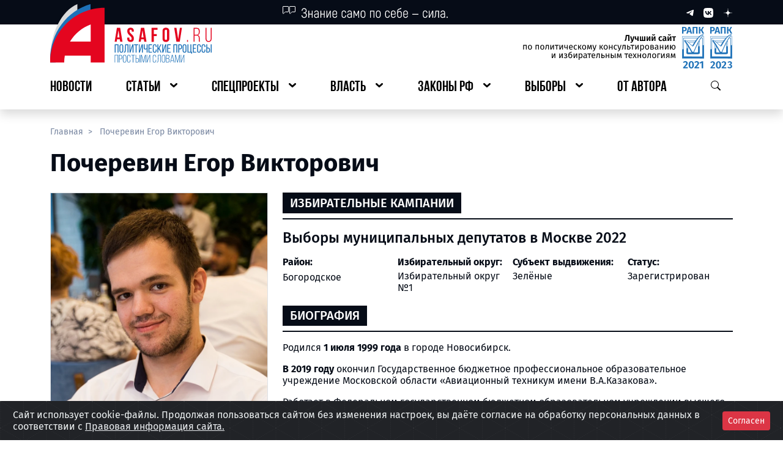

--- FILE ---
content_type: text/html; charset=UTF-8
request_url: https://asafov.ru/person/pocherevin-egor-viktorovich
body_size: 15389
content:
<!DOCTYPE html>
<html lang="ru">
<head>
    <meta charset="UTF-8">
    <meta name="viewport"
          content="width=device-width, user-scalable=no, initial-scale=1.0, maximum-scale=1.0, minimum-scale=1.0">
    <meta name="csrf-token" content="htob1lY8FsSe1XGatw0ktD0mYIn6TFEHS8APwoAO">
    <meta http-equiv="X-UA-Compatible" content="ie=edge">
    <link rel="icon" type="image/x-icon" href="https://asafov.ru/static/favicon.ico">

    
    <title>Почеревин Егор Викторович | ASAFOV.RU </title>
<meta name="title" content="Почеревин Егор Викторович">
<meta name="description" content="Почеревин Егор Викторович: биография, образование, участие в выборах, должности, фото, социальные сети, партия">
<meta name="keywords" content="почеревин егор викторович, кандидат почеревин егор викторович">
<meta name="robots" content="all">
<link rel="canonical" href="https://asafov.ru/person/pocherevin-egor-viktorovich">
<meta property="og:title" content="Почеревин Егор Викторович">
<meta property="og:type" content="website">
<meta property="og:url" content="https://asafov.ru/person/pocherevin-egor-viktorovich">
<meta property="og:locale" content="ru_RU">
<meta property="og:site_name" content="ASAFOV.RU">
<meta property="og:description" content="Почеревин Егор Викторович: биография, образование, участие в выборах, должности, фото, социальные сети, партия">
<meta property="og:image" content="https://asafov.ru/storage/people/6865/pocherevin-egor-viktorovich-6865.webp">
<meta property="og:image:width" content="1200">
<meta property="og:image:height" content="630">


    
    
    <link rel="preload" as="style" href="https://asafov.ru/build/assets/app-DeIzWEDy.css" /><link rel="stylesheet" href="https://asafov.ru/build/assets/app-DeIzWEDy.css" />
    <link rel="preload" as="style" href="https://asafov.ru/build/assets/element-rEiaz0zX.css" /><link rel="preload" as="style" href="https://asafov.ru/build/assets/app-i0NGUV37.css" /><link rel="modulepreload" href="https://asafov.ru/build/assets/app-DUvwSqcd.js" /><link rel="modulepreload" href="https://asafov.ru/build/assets/element-B_dq0Ohn.js" /><link rel="modulepreload" href="https://asafov.ru/build/assets/_plugin-vue_export-helper-DE-Zanwd.js" /><link rel="modulepreload" href="https://asafov.ru/build/assets/useClickOutside-CX7IJPsr.js" /><link rel="stylesheet" href="https://asafov.ru/build/assets/element-rEiaz0zX.css" /><link rel="stylesheet" href="https://asafov.ru/build/assets/app-i0NGUV37.css" /><script type="module" src="https://asafov.ru/build/assets/app-DUvwSqcd.js"></script>
    <link rel="stylesheet" type="text/css" href="https://asafov.ru/assets/css/cookies.css" />

</head>
<body>
<button id="btn-up"></button>
<div class="spinner-wrapper">
    <div class="spinner-border text-danger app-spinner" role="status">
        <span class="visually-hidden">Загрузка...</span>
    </div>
</div>
<div id="app">
    <header>
        <div id="pageHeader">
    <div class="shadow d-md-none">
        <div class="bg-dark">
            <div class="container-fluid">
                <div class="row g-4">
                    <div class="col-2 d-flex align-items-center">
                        <button type="button" class="p-3- btn_default js__btn_navigation">
                            <img src="https://asafov.ru/assets/header/images/btn-burger.svg" alt=""
                                 class="small-logo img-fluid">
                        </button>
                    </div>
                    <div class="col py-2 d-flex justify-content-center">
                        <a href="/">
                            <img src="https://asafov.ru/assets/header/images/logos/mobile-logo.svg" alt=""
                                 class="small-logo img-fluid">
                        </a>
                    </div>
                    <div class="col-2 d-flex align-items-center text-white d-flex justify-content-end">
                        <button type="button" class="p-3- btn_default js__btn_search">
                            <img src="https://asafov.ru/assets/header/images/btn-search-white.svg" alt=""
                                 class="small-logo img-fluid">
                        </button>
                    </div>
                </div>
                <div class="mobile-menu mobile-navbar">
                    <div class="mobile-navbar__header">
                        <span class="mobile-navbar__header__social">
                            <a href="https://t.me/aasafov" class="me-3 text-decoration-none" target="_blank"
                               rel="nofollow noopener noreferrer">
                                <img src="https://asafov.ru/assets/header/images/logos/telegram-sm.svg" alt="">
                            </a>
                            <a href="https://vk.com/alex.asafov" class="me-3 text-decoration-none" target="_blank"
                               rel="nofollow noopener noreferrer">
                                <img src="https://asafov.ru/assets/header/images/logos/vk-sm.svg" alt="">
                            </a>
                            <a href="https://dzen.ru/asafov" class="me-3 text-decoration-none" target="_blank"
                               rel="nofollow noopener noreferrer">
                                <img src="https://asafov.ru/assets/header/images/logos/dzen-sm.svg" alt="">
                            </a>
                        </span>
                        <button type="button" class="mobile-navbar__header__close-btn btn_default"
                                aria-label="Закрыть навигационное меню">
                            <img src="https://asafov.ru/assets/header/images/icons/x-mark.svg" alt="">
                        </button>
                    </div>
                    <ul class="mobile-navbar__body" id="mobile-navbar">

                                                    
                                <li class="navbar-body__link">
                                    <a href="https://asafov.ru/news" class="navbar-body__link__btn">
                                        <span>Новости</span>
                                    </a>
                                </li>

                                                                                
                                <li class="navbar-body__link has-nested">
                                    <a role="button" class="navbar-body__link__btn">
                                        <span>Статьи</span>
                                    </a>

                                    
                                        <ul class="navbar-body__link__nested">

                                                                                            
                                                    <li class="navbar-body__link">
                                                        <a href="https://asafov.ru/russia" class="navbar-body__link__btn">
                                                            <span>Политическая система РФ</span>
                                                        </a>
                                                    </li>

                                                                                                                                            
                                                    <li class="navbar-body__link">
                                                        <a href="https://asafov.ru/world" class="navbar-body__link__btn">
                                                            <span>Россия и мир</span>
                                                        </a>
                                                    </li>

                                                                                            
                                        </ul>

                                    
                                </li>

                                                                                
                                <li class="navbar-body__link has-nested">
                                    <a role="button" class="navbar-body__link__btn">
                                        <span>Спецпроекты</span>
                                    </a>

                                    
                                        <ul class="navbar-body__link__nested">

                                                                                            
                                                    <li class="navbar-body__link">
                                                        <a href="https://asafov.ru/territory" class="navbar-body__link__btn">
                                                            <span>Регионы России</span>
                                                        </a>
                                                    </li>

                                                                                                                                            
                                                    <li class="navbar-body__link">
                                                        <a href="https://slovo.asafov.ru/" class="navbar-body__link__btn">
                                                            <span>Простое слово</span>
                                                        </a>
                                                    </li>

                                                                                                                                            
                                                    <li class="navbar-body__link">
                                                        <a href="https://asafov.ru/target" class="navbar-body__link__btn">
                                                            <span>Национальные цели развития</span>
                                                        </a>
                                                    </li>

                                                                                                                                            
                                                    <li class="navbar-body__link">
                                                        <a href="https://asafov.ru/spec/baza" class="navbar-body__link__btn">
                                                            <span>Основы государственной политики по сохранению традиционных ценностей</span>
                                                        </a>
                                                    </li>

                                                                                                                                            
                                                    <li class="navbar-body__link">
                                                        <a href="https://asafov.ru/spec/strategy" class="navbar-body__link__btn">
                                                            <span>Стратегия национальной безопасности России</span>
                                                        </a>
                                                    </li>

                                                                                                                                            
                                                    <li class="navbar-body__link">
                                                        <a href="https://asafov.ru/spec/governors-kpi" class="navbar-body__link__btn">
                                                            <span>Показатели оценки эффективности работы глав регионов России</span>
                                                        </a>
                                                    </li>

                                                                                                                                            
                                                    <li class="navbar-body__link">
                                                        <a href="https://asafov.ru/spec/civilization-russia" class="navbar-body__link__btn">
                                                            <span>Цивилизация «Россия»</span>
                                                        </a>
                                                    </li>

                                                                                                                                            
                                                    <li class="navbar-body__link">
                                                        <a href="https://asafov.ru/spec/south-ossetia" class="navbar-body__link__btn">
                                                            <span>Южная Осетия</span>
                                                        </a>
                                                    </li>

                                                                                                                                            
                                                    <li class="navbar-body__link">
                                                        <a href="https://asafov.ru/spec/soyuznoe-gosudarstvo" class="navbar-body__link__btn">
                                                            <span>Союзное государство</span>
                                                        </a>
                                                    </li>

                                                                                                                                            
                                                    <li class="navbar-body__link">
                                                        <a href="https://asafov.ru/spec/constitution" class="navbar-body__link__btn">
                                                            <span>Конституция</span>
                                                        </a>
                                                    </li>

                                                                                                                                            
                                                    <li class="navbar-body__link">
                                                        <a href="https://masterskaya.asafov.ru/" class="navbar-body__link__btn">
                                                            <span>Мастерская знаний</span>
                                                        </a>
                                                    </li>

                                                                                                                                            
                                                    <li class="navbar-body__link">
                                                        <a href="https://prodeg.asafov.ru" class="navbar-body__link__btn">
                                                            <span>ПроДЭГ</span>
                                                        </a>
                                                    </li>

                                                                                            
                                        </ul>

                                    
                                </li>

                                                                                
                                <li class="navbar-body__link has-nested">
                                    <a role="button" class="navbar-body__link__btn">
                                        <span>Власть</span>
                                    </a>

                                    
                                        <ul class="navbar-body__link__nested">

                                                                                            
                                                    <li class="navbar-body__link">
                                                        <a href="https://asafov.ru/gosduma/moskva" class="navbar-body__link__btn">
                                                            <span>Государственная Дума. Москва</span>
                                                        </a>
                                                    </li>

                                                                                                                                            
                                                    <li class="navbar-body__link">
                                                        <a href="https://asafov.ru/gosduma" class="navbar-body__link__btn">
                                                            <span>Государственная Дума</span>
                                                        </a>
                                                    </li>

                                                                                                                                            
                                                    <li class="navbar-body__link">
                                                        <a href="https://asafov.ru/parliament/moskva" class="navbar-body__link__btn">
                                                            <span>Московская городская Дума</span>
                                                        </a>
                                                    </li>

                                                                                                                                            
                                                    <li class="navbar-body__link">
                                                        <a href="https://asafov.ru/parliament/municipalnye/moskva" class="navbar-body__link__btn">
                                                            <span>Муниципальные депутаты Москвы</span>
                                                        </a>
                                                    </li>

                                                                                                                                            
                                                    <li class="navbar-body__link">
                                                        <a href="https://asafov.ru/government" class="navbar-body__link__btn">
                                                            <span>Правительство России</span>
                                                        </a>
                                                    </li>

                                                                                                                                            
                                                    <li class="navbar-body__link">
                                                        <a href="https://asafov.ru/governors" class="navbar-body__link__btn">
                                                            <span>Главы субъектов России</span>
                                                        </a>
                                                    </li>

                                                                                                                                            
                                                    <li class="navbar-body__link">
                                                        <a href="https://asafov.ru/parties" class="navbar-body__link__btn">
                                                            <span>Партии</span>
                                                        </a>
                                                    </li>

                                                                                            
                                        </ul>

                                    
                                </li>

                                                                                
                                <li class="navbar-body__link has-nested">
                                    <a role="button" class="navbar-body__link__btn">
                                        <span>Законы РФ</span>
                                    </a>

                                    
                                        <ul class="navbar-body__link__nested">

                                                                                            
                                                    <li class="navbar-body__link">
                                                        <a href="https://asafov.ru/laws-russia/nacionalnaya-politika-rossii" class="navbar-body__link__btn">
                                                            <span>Национальная политика России</span>
                                                        </a>
                                                    </li>

                                                                                                                                            
                                                    <li class="navbar-body__link">
                                                        <a href="https://asafov.ru/laws-russia/pravovye-osnovy-deyatelnosti-pravitelstva-rossii" class="navbar-body__link__btn">
                                                            <span>Правовые основы деятельности Правительства России</span>
                                                        </a>
                                                    </li>

                                                                                                                                            
                                                    <li class="navbar-body__link">
                                                        <a href="https://asafov.ru/laws-russia/migraciya-v-rossii-i-mire-tendencii-i-pravovoe-regulirovanie" class="navbar-body__link__btn">
                                                            <span>Миграция в России и мире: тенденции и правовое регулирование</span>
                                                        </a>
                                                    </li>

                                                                                                                                            
                                                    <li class="navbar-body__link">
                                                        <a href="https://asafov.ru/laws-russia/pravovye-osnovy-deyatelnosti-soveta-federacii-rossii" class="navbar-body__link__btn">
                                                            <span>Правовые основы деятельности Совета Федерации России</span>
                                                        </a>
                                                    </li>

                                                                                                                                            
                                                    <li class="navbar-body__link">
                                                        <a href="https://asafov.ru/laws-russia/pravovye-osnovy-deyatelnosti-gosudarstvennoj-dumy-rossii" class="navbar-body__link__btn">
                                                            <span>Правовые основы деятельности Государственной Думы России</span>
                                                        </a>
                                                    </li>

                                                                                                                                            
                                                    <li class="navbar-body__link">
                                                        <a href="https://asafov.ru/laws-russia/izbiratelnoe-zakonodatelstvo-rossii" class="navbar-body__link__btn">
                                                            <span>Избирательное законодательство России</span>
                                                        </a>
                                                    </li>

                                                                                                                                            
                                                    <li class="navbar-body__link">
                                                        <a href="https://asafov.ru/laws-russia/pravovye-osnovy-partijnoj-sistemy-rossii" class="navbar-body__link__btn">
                                                            <span>Правовые основы партийной системы России</span>
                                                        </a>
                                                    </li>

                                                                                                                                            
                                                    <li class="navbar-body__link">
                                                        <a href="https://asafov.ru/laws-russia/organizaciya-mestnogo-samoupravleniya" class="navbar-body__link__btn">
                                                            <span>Организация местного самоуправления</span>
                                                        </a>
                                                    </li>

                                                                                                                                            
                                                    <li class="navbar-body__link">
                                                        <a href="https://asafov.ru/laws-russia/perenarezka-izbiratelnyh-okrugov-2025" class="navbar-body__link__btn">
                                                            <span>Перенарезка избирательных округов 2025</span>
                                                        </a>
                                                    </li>

                                                                                            
                                        </ul>

                                    
                                </li>

                                                                                
                                <li class="navbar-body__link has-nested">
                                    <a role="button" class="navbar-body__link__btn">
                                        <span>Выборы</span>
                                    </a>

                                    
                                        <ul class="navbar-body__link__nested">

                                                                                            
                                                    <li class="navbar-body__link has-nested">
                                                        <a role="button" class="navbar-body__link__btn">
                                                            <span>ЕДГ-2025</span>
                                                        </a>

                                                        
                                                            <ul class="navbar-body__link__nested">

                                                                                                                                    
                                                                        <li class="navbar-body__link">
                                                                            <a href="https://asafov.ru/campaign/2025/gubernatory"
                                                                               class="navbar-body__link__btn">
                                                                                <span>Губернаторские выборы</span>
                                                                            </a>
                                                                        </li>

                                                                                                                                    
                                                            </ul>

                                                        
                                                    </li>

                                                                                                                                            
                                                    <li class="navbar-body__link has-nested">
                                                        <a role="button" class="navbar-body__link__btn">
                                                            <span>ЕДГ-2024</span>
                                                        </a>

                                                        
                                                            <ul class="navbar-body__link__nested">

                                                                                                                                    
                                                                        <li class="navbar-body__link">
                                                                            <a href="https://asafov.ru/campaign/2024/moskva/parlament"
                                                                               class="navbar-body__link__btn">
                                                                                <span>Выборы в МГД</span>
                                                                            </a>
                                                                        </li>

                                                                                                                                                                                                        
                                                                        <li class="navbar-body__link">
                                                                            <a href="https://asafov.ru/campaign/2024/municipal/moskva"
                                                                               class="navbar-body__link__btn">
                                                                                <span>Муниципальные выборы в Москве</span>
                                                                            </a>
                                                                        </li>

                                                                                                                                                                                                        
                                                                        <li class="navbar-body__link">
                                                                            <a href="https://asafov.ru/campaign/2024/gubernatory"
                                                                               class="navbar-body__link__btn">
                                                                                <span>Губернаторские выборы</span>
                                                                            </a>
                                                                        </li>

                                                                                                                                    
                                                            </ul>

                                                        
                                                    </li>

                                                                                                                                            
                                                    <li class="navbar-body__link">
                                                        <a href="https://asafov.ru/president2024" class="navbar-body__link__btn">
                                                            <span>Выборы Президента Российской Федерации 2024</span>
                                                        </a>
                                                    </li>

                                                                                                                                            
                                                    <li class="navbar-body__link has-nested">
                                                        <a role="button" class="navbar-body__link__btn">
                                                            <span>ЕДГ-2023</span>
                                                        </a>

                                                        
                                                            <ul class="navbar-body__link__nested">

                                                                                                                                    
                                                                        <li class="navbar-body__link">
                                                                            <a href="https://asafov.ru/campaign/2023/gubernatory/moskva"
                                                                               class="navbar-body__link__btn">
                                                                                <span>Выборы Мэра Москвы</span>
                                                                            </a>
                                                                        </li>

                                                                                                                                                                                                        
                                                                        <li class="navbar-body__link">
                                                                            <a href="https://asafov.ru/campaign/2023/gubernatory"
                                                                               class="navbar-body__link__btn">
                                                                                <span>Губернаторские выборы</span>
                                                                            </a>
                                                                        </li>

                                                                                                                                                                                                        
                                                                        <li class="navbar-body__link">
                                                                            <a href="https://asafov.ru/campaign/2023/moskva/municipalnye"
                                                                               class="navbar-body__link__btn">
                                                                                <span>Муниципальные выборы в Москве</span>
                                                                            </a>
                                                                        </li>

                                                                                                                                    
                                                            </ul>

                                                        
                                                    </li>

                                                                                                                                            
                                                    <li class="navbar-body__link has-nested">
                                                        <a role="button" class="navbar-body__link__btn">
                                                            <span>ЕДГ-2022</span>
                                                        </a>

                                                        
                                                            <ul class="navbar-body__link__nested">

                                                                                                                                    
                                                                        <li class="navbar-body__link">
                                                                            <a href="https://asafov.ru/campaign/2022/gubernatory"
                                                                               class="navbar-body__link__btn">
                                                                                <span>Губернаторские выборы</span>
                                                                            </a>
                                                                        </li>

                                                                                                                                                                                                        
                                                                        <li class="navbar-body__link">
                                                                            <a href="https://asafov.ru/campaign/2022/moskva/municipalnye"
                                                                               class="navbar-body__link__btn">
                                                                                <span>Муниципальные выборы в Москве</span>
                                                                            </a>
                                                                        </li>

                                                                                                                                    
                                                            </ul>

                                                        
                                                    </li>

                                                                                                                                            
                                                    <li class="navbar-body__link has-nested">
                                                        <a role="button" class="navbar-body__link__btn">
                                                            <span>ЕДГ-2021</span>
                                                        </a>

                                                        
                                                            <ul class="navbar-body__link__nested">

                                                                                                                                    
                                                                        <li class="navbar-body__link">
                                                                            <a href="https://asafov.ru/campaign/2021/gosduma/moskva"
                                                                               class="navbar-body__link__btn">
                                                                                <span>Выборы в депутаты Госдумы в Москве</span>
                                                                            </a>
                                                                        </li>

                                                                                                                                                                                                        
                                                                        <li class="navbar-body__link">
                                                                            <a href="https://asafov.ru/campaign/2021/gubernatory"
                                                                               class="navbar-body__link__btn">
                                                                                <span>Губернаторские выборы</span>
                                                                            </a>
                                                                        </li>

                                                                                                                                                                                                        
                                                                        <li class="navbar-body__link">
                                                                            <a href="https://asafov.ru/campaign/2021/moskva/municipalnye"
                                                                               class="navbar-body__link__btn">
                                                                                <span>Муниципальные выборы в Москве</span>
                                                                            </a>
                                                                        </li>

                                                                                                                                                                                                        
                                                                        <li class="navbar-body__link">
                                                                            <a href="https://asafov.ru/campaign/2021/moskva/parlament"
                                                                               class="navbar-body__link__btn">
                                                                                <span>Довыборы в МГД</span>
                                                                            </a>
                                                                        </li>

                                                                                                                                    
                                                            </ul>

                                                        
                                                    </li>

                                                                                                                                            
                                                    <li class="navbar-body__link has-nested">
                                                        <a role="button" class="navbar-body__link__btn">
                                                            <span>ЕДГ-2020</span>
                                                        </a>

                                                        
                                                            <ul class="navbar-body__link__nested">

                                                                                                                                    
                                                                        <li class="navbar-body__link">
                                                                            <a href="https://asafov.ru/campaign/2020/gubernatory"
                                                                               class="navbar-body__link__btn">
                                                                                <span>Губернаторские выборы</span>
                                                                            </a>
                                                                        </li>

                                                                                                                                                                                                        
                                                                        <li class="navbar-body__link">
                                                                            <a href="https://asafov.ru/campaign/2020/moskva/municipalnye"
                                                                               class="navbar-body__link__btn">
                                                                                <span>Муниципальные выборы в Москве</span>
                                                                            </a>
                                                                        </li>

                                                                                                                                    
                                                            </ul>

                                                        
                                                    </li>

                                                                                            
                                        </ul>

                                    
                                </li>

                                                                                
                                <li class="navbar-body__link">
                                    <a href="https://asafov.ru/avtor" class="navbar-body__link__btn">
                                        <span>От автора</span>
                                    </a>
                                </li>

                                                    
                    </ul>
                </div>
                <div class="mobile-menu mobile-search">
                    <div class="d-flex justify-content-end">
                        <button type="button"
                                class="mobile-search__header__close-btn"
                                aria-label="Закрыть меню поиска">
                            <img src="https://asafov.ru/assets/header/images/icons/x-mark.svg" alt="">
                        </button>
                    </div>
                    <div class="mobile-search__body">
                       <component-search-mobile></component-search-mobile>
                    </div>
                </div>
            </div>
        </div>
        <div class="backdrop-layer"></div>
    </div>
    <div class="pb-1 pb-lg-3- shadow d-none d-md-block">
        <div class="bg-dark">
            <div class="container">
                <div class="row">
                    <div class="col-4 offset-4">
                        <img src="https://asafov.ru/assets/header/images/icons/quote.svg" alt="">
                    </div>
                    <div class="col-4 d-flex justify-content-end align-items-center">
                        <a href="https://t.me/aasafov"
                           class="ms-3 text-decoration-none"
                           target="_blank"
                           rel="nofollow noopener noreferrer">
                            <img src="https://asafov.ru/assets/header/images/logos/telegram-xs.svg" alt="">
                        </a>
                        <a href="https://vk.com/alex.asafov" class="ms-3 text-decoration-none" target="_blank"
                           rel="nofollow noopener noreferrer">
                            <img src="https://asafov.ru/assets/header/images/logos/vk-xs.svg" alt="">
                        </a>
                        <a href="https://dzen.ru/asafov" class="ms-3 text-decoration-none" target="_blank"
                           rel="nofollow noopener noreferrer">
                            <img src="https://asafov.ru/assets/header/images/logos/dzen-xs.svg" alt="">
                        </a>
                    </div>
                </div>
            </div>
        </div>
        <div class="container">
            <div class="logo-row mb-3 d-flex justify-content-between mt-1">
                <a href="/" class="logo-row__asafov d-flex justify-content-start">
                    <img src="https://asafov.ru/assets/header/images/logos/logo-asafov.svg"
                         alt="" class="img-fluid">
                </a>
                <span class="logo-row__certificate d-flex justify-content-end">
                <img src="https://asafov.ru/assets/header/images/logos/certificate.svg"
                     alt="" class="img-fluid">
            </span>
            </div>
            <div class="row">
                <div class="col-12">
                    <ul itemscope id="navbar-desktop"
                        itemtype="https://schema.org/SiteNavigationElement"
                        class="p-0 d-flex justify-content-between header-navbar">

                                                    
                                <li class="header-navbar__element link-lvl_first">
                                    <a itemprop="url" href="https://asafov.ru/news" class="btn-major">
                                        <span itemprop="name">Новости</span>
                                    </a>
                                </li>

                                                                                
                                <li class="header-navbar__element link-lvl_first has-nested">
                                    <a role="button" class="btn-major">
                                        <span>Статьи</span>
                                    </a>

                                    
                                        <ul class="inner-links">

                                                                                            
                                                    <li class="header-navbar__element link-lvl_second">
                                                        <a itemprop="url" href="https://asafov.ru/russia"
                                                           class="btn-minor">
                                                            <span itemprop="name">Политическая система РФ</span>
                                                        </a>
                                                    </li>

                                                                                                                                            
                                                    <li class="header-navbar__element link-lvl_second">
                                                        <a itemprop="url" href="https://asafov.ru/world"
                                                           class="btn-minor">
                                                            <span itemprop="name">Россия и мир</span>
                                                        </a>
                                                    </li>

                                                                                            
                                        </ul>

                                    
                                </li>

                                                                                
                                <li class="header-navbar__element link-lvl_first has-nested">
                                    <a role="button" class="btn-major">
                                        <span>Спецпроекты</span>
                                    </a>

                                    
                                        <ul class="inner-links">

                                                                                            
                                                    <li class="header-navbar__element link-lvl_second">
                                                        <a itemprop="url" href="https://asafov.ru/territory"
                                                           class="btn-minor">
                                                            <span itemprop="name">Регионы России</span>
                                                        </a>
                                                    </li>

                                                                                                                                            
                                                    <li class="header-navbar__element link-lvl_second">
                                                        <a itemprop="url" href="https://slovo.asafov.ru/"
                                                           class="btn-minor">
                                                            <span itemprop="name">Простое слово</span>
                                                        </a>
                                                    </li>

                                                                                                                                            
                                                    <li class="header-navbar__element link-lvl_second">
                                                        <a itemprop="url" href="https://asafov.ru/target"
                                                           class="btn-minor">
                                                            <span itemprop="name">Национальные цели развития</span>
                                                        </a>
                                                    </li>

                                                                                                                                            
                                                    <li class="header-navbar__element link-lvl_second">
                                                        <a itemprop="url" href="https://asafov.ru/spec/baza"
                                                           class="btn-minor">
                                                            <span itemprop="name">Основы государственной политики по сохранению традиционных ценностей</span>
                                                        </a>
                                                    </li>

                                                                                                                                            
                                                    <li class="header-navbar__element link-lvl_second">
                                                        <a itemprop="url" href="https://asafov.ru/spec/strategy"
                                                           class="btn-minor">
                                                            <span itemprop="name">Стратегия национальной безопасности России</span>
                                                        </a>
                                                    </li>

                                                                                                                                            
                                                    <li class="header-navbar__element link-lvl_second">
                                                        <a itemprop="url" href="https://asafov.ru/spec/governors-kpi"
                                                           class="btn-minor">
                                                            <span itemprop="name">Показатели оценки эффективности работы глав регионов России</span>
                                                        </a>
                                                    </li>

                                                                                                                                            
                                                    <li class="header-navbar__element link-lvl_second">
                                                        <a itemprop="url" href="https://asafov.ru/spec/civilization-russia"
                                                           class="btn-minor">
                                                            <span itemprop="name">Цивилизация «Россия»</span>
                                                        </a>
                                                    </li>

                                                                                                                                            
                                                    <li class="header-navbar__element link-lvl_second">
                                                        <a itemprop="url" href="https://asafov.ru/spec/south-ossetia"
                                                           class="btn-minor">
                                                            <span itemprop="name">Южная Осетия</span>
                                                        </a>
                                                    </li>

                                                                                                                                            
                                                    <li class="header-navbar__element link-lvl_second">
                                                        <a itemprop="url" href="https://asafov.ru/spec/soyuznoe-gosudarstvo"
                                                           class="btn-minor">
                                                            <span itemprop="name">Союзное государство</span>
                                                        </a>
                                                    </li>

                                                                                                                                            
                                                    <li class="header-navbar__element link-lvl_second">
                                                        <a itemprop="url" href="https://asafov.ru/spec/constitution"
                                                           class="btn-minor">
                                                            <span itemprop="name">Конституция</span>
                                                        </a>
                                                    </li>

                                                                                                                                            
                                                    <li class="header-navbar__element link-lvl_second">
                                                        <a itemprop="url" href="https://masterskaya.asafov.ru/"
                                                           class="btn-minor">
                                                            <span itemprop="name">Мастерская знаний</span>
                                                        </a>
                                                    </li>

                                                                                                                                            
                                                    <li class="header-navbar__element link-lvl_second">
                                                        <a itemprop="url" href="https://prodeg.asafov.ru"
                                                           class="btn-minor">
                                                            <span itemprop="name">ПроДЭГ</span>
                                                        </a>
                                                    </li>

                                                                                            
                                        </ul>

                                    
                                </li>

                                                                                
                                <li class="header-navbar__element link-lvl_first has-nested">
                                    <a role="button" class="btn-major">
                                        <span>Власть</span>
                                    </a>

                                    
                                        <ul class="inner-links">

                                                                                            
                                                    <li class="header-navbar__element link-lvl_second">
                                                        <a itemprop="url" href="https://asafov.ru/gosduma/moskva"
                                                           class="btn-minor">
                                                            <span itemprop="name">Государственная Дума. Москва</span>
                                                        </a>
                                                    </li>

                                                                                                                                            
                                                    <li class="header-navbar__element link-lvl_second">
                                                        <a itemprop="url" href="https://asafov.ru/gosduma"
                                                           class="btn-minor">
                                                            <span itemprop="name">Государственная Дума</span>
                                                        </a>
                                                    </li>

                                                                                                                                            
                                                    <li class="header-navbar__element link-lvl_second">
                                                        <a itemprop="url" href="https://asafov.ru/parliament/moskva"
                                                           class="btn-minor">
                                                            <span itemprop="name">Московская городская Дума</span>
                                                        </a>
                                                    </li>

                                                                                                                                            
                                                    <li class="header-navbar__element link-lvl_second">
                                                        <a itemprop="url" href="https://asafov.ru/parliament/municipalnye/moskva"
                                                           class="btn-minor">
                                                            <span itemprop="name">Муниципальные депутаты Москвы</span>
                                                        </a>
                                                    </li>

                                                                                                                                            
                                                    <li class="header-navbar__element link-lvl_second">
                                                        <a itemprop="url" href="https://asafov.ru/government"
                                                           class="btn-minor">
                                                            <span itemprop="name">Правительство России</span>
                                                        </a>
                                                    </li>

                                                                                                                                            
                                                    <li class="header-navbar__element link-lvl_second">
                                                        <a itemprop="url" href="https://asafov.ru/governors"
                                                           class="btn-minor">
                                                            <span itemprop="name">Главы субъектов России</span>
                                                        </a>
                                                    </li>

                                                                                                                                            
                                                    <li class="header-navbar__element link-lvl_second">
                                                        <a itemprop="url" href="https://asafov.ru/parties"
                                                           class="btn-minor">
                                                            <span itemprop="name">Партии</span>
                                                        </a>
                                                    </li>

                                                                                            
                                        </ul>

                                    
                                </li>

                                                                                
                                <li class="header-navbar__element link-lvl_first has-nested">
                                    <a role="button" class="btn-major">
                                        <span>Законы РФ</span>
                                    </a>

                                    
                                        <ul class="inner-links">

                                                                                            
                                                    <li class="header-navbar__element link-lvl_second">
                                                        <a itemprop="url" href="https://asafov.ru/laws-russia/nacionalnaya-politika-rossii"
                                                           class="btn-minor">
                                                            <span itemprop="name">Национальная политика России</span>
                                                        </a>
                                                    </li>

                                                                                                                                            
                                                    <li class="header-navbar__element link-lvl_second">
                                                        <a itemprop="url" href="https://asafov.ru/laws-russia/pravovye-osnovy-deyatelnosti-pravitelstva-rossii"
                                                           class="btn-minor">
                                                            <span itemprop="name">Правовые основы деятельности Правительства России</span>
                                                        </a>
                                                    </li>

                                                                                                                                            
                                                    <li class="header-navbar__element link-lvl_second">
                                                        <a itemprop="url" href="https://asafov.ru/laws-russia/migraciya-v-rossii-i-mire-tendencii-i-pravovoe-regulirovanie"
                                                           class="btn-minor">
                                                            <span itemprop="name">Миграция в России и мире: тенденции и правовое регулирование</span>
                                                        </a>
                                                    </li>

                                                                                                                                            
                                                    <li class="header-navbar__element link-lvl_second">
                                                        <a itemprop="url" href="https://asafov.ru/laws-russia/pravovye-osnovy-deyatelnosti-soveta-federacii-rossii"
                                                           class="btn-minor">
                                                            <span itemprop="name">Правовые основы деятельности Совета Федерации России</span>
                                                        </a>
                                                    </li>

                                                                                                                                            
                                                    <li class="header-navbar__element link-lvl_second">
                                                        <a itemprop="url" href="https://asafov.ru/laws-russia/pravovye-osnovy-deyatelnosti-gosudarstvennoj-dumy-rossii"
                                                           class="btn-minor">
                                                            <span itemprop="name">Правовые основы деятельности Государственной Думы России</span>
                                                        </a>
                                                    </li>

                                                                                                                                            
                                                    <li class="header-navbar__element link-lvl_second">
                                                        <a itemprop="url" href="https://asafov.ru/laws-russia/izbiratelnoe-zakonodatelstvo-rossii"
                                                           class="btn-minor">
                                                            <span itemprop="name">Избирательное законодательство России</span>
                                                        </a>
                                                    </li>

                                                                                                                                            
                                                    <li class="header-navbar__element link-lvl_second">
                                                        <a itemprop="url" href="https://asafov.ru/laws-russia/pravovye-osnovy-partijnoj-sistemy-rossii"
                                                           class="btn-minor">
                                                            <span itemprop="name">Правовые основы партийной системы России</span>
                                                        </a>
                                                    </li>

                                                                                                                                            
                                                    <li class="header-navbar__element link-lvl_second">
                                                        <a itemprop="url" href="https://asafov.ru/laws-russia/organizaciya-mestnogo-samoupravleniya"
                                                           class="btn-minor">
                                                            <span itemprop="name">Организация местного самоуправления</span>
                                                        </a>
                                                    </li>

                                                                                                                                            
                                                    <li class="header-navbar__element link-lvl_second">
                                                        <a itemprop="url" href="https://asafov.ru/laws-russia/perenarezka-izbiratelnyh-okrugov-2025"
                                                           class="btn-minor">
                                                            <span itemprop="name">Перенарезка избирательных округов 2025</span>
                                                        </a>
                                                    </li>

                                                                                            
                                        </ul>

                                    
                                </li>

                                                                                
                                <li class="header-navbar__element link-lvl_first has-nested">
                                    <a role="button" class="btn-major">
                                        <span>Выборы</span>
                                    </a>

                                    
                                        <ul class="inner-links">

                                                                                            
                                                    <li class="header-navbar__element link-lvl_second   has-nested ">
                                                        <a role="button" class="btn-minor">
                                                            <span>ЕДГ-2025</span>
                                                        </a>

                                                        
                                                            <ul class="inner-links">

                                                                                                                                    
                                                                        <li class="header-navbar__element">
                                                                            <a itemprop="url" href="https://asafov.ru/campaign/2025/gubernatory" class="btn-minor">
                                                                                <span itemprop="name">Губернаторские выборы</span>
                                                                            </a>
                                                                        </li>

                                                                                                                                    
                                                            </ul>

                                                        
                                                    </li>

                                                                                                                                            
                                                    <li class="header-navbar__element link-lvl_second   has-nested ">
                                                        <a role="button" class="btn-minor">
                                                            <span>ЕДГ-2024</span>
                                                        </a>

                                                        
                                                            <ul class="inner-links">

                                                                                                                                    
                                                                        <li class="header-navbar__element">
                                                                            <a itemprop="url" href="https://asafov.ru/campaign/2024/moskva/parlament" class="btn-minor">
                                                                                <span itemprop="name">Выборы в МГД</span>
                                                                            </a>
                                                                        </li>

                                                                                                                                                                                                        
                                                                        <li class="header-navbar__element">
                                                                            <a itemprop="url" href="https://asafov.ru/campaign/2024/municipal/moskva" class="btn-minor">
                                                                                <span itemprop="name">Муниципальные выборы в Москве</span>
                                                                            </a>
                                                                        </li>

                                                                                                                                                                                                        
                                                                        <li class="header-navbar__element">
                                                                            <a itemprop="url" href="https://asafov.ru/campaign/2024/gubernatory" class="btn-minor">
                                                                                <span itemprop="name">Губернаторские выборы</span>
                                                                            </a>
                                                                        </li>

                                                                                                                                    
                                                            </ul>

                                                        
                                                    </li>

                                                                                                                                            
                                                    <li class="header-navbar__element link-lvl_second">
                                                        <a itemprop="url" href="https://asafov.ru/president2024"
                                                           class="btn-minor">
                                                            <span itemprop="name">Выборы Президента Российской Федерации 2024</span>
                                                        </a>
                                                    </li>

                                                                                                                                            
                                                    <li class="header-navbar__element link-lvl_second   has-nested ">
                                                        <a role="button" class="btn-minor">
                                                            <span>ЕДГ-2023</span>
                                                        </a>

                                                        
                                                            <ul class="inner-links">

                                                                                                                                    
                                                                        <li class="header-navbar__element">
                                                                            <a itemprop="url" href="https://asafov.ru/campaign/2023/gubernatory/moskva" class="btn-minor">
                                                                                <span itemprop="name">Выборы Мэра Москвы</span>
                                                                            </a>
                                                                        </li>

                                                                                                                                                                                                        
                                                                        <li class="header-navbar__element">
                                                                            <a itemprop="url" href="https://asafov.ru/campaign/2023/gubernatory" class="btn-minor">
                                                                                <span itemprop="name">Губернаторские выборы</span>
                                                                            </a>
                                                                        </li>

                                                                                                                                                                                                        
                                                                        <li class="header-navbar__element">
                                                                            <a itemprop="url" href="https://asafov.ru/campaign/2023/moskva/municipalnye" class="btn-minor">
                                                                                <span itemprop="name">Муниципальные выборы в Москве</span>
                                                                            </a>
                                                                        </li>

                                                                                                                                    
                                                            </ul>

                                                        
                                                    </li>

                                                                                                                                            
                                                    <li class="header-navbar__element link-lvl_second   has-nested ">
                                                        <a role="button" class="btn-minor">
                                                            <span>ЕДГ-2022</span>
                                                        </a>

                                                        
                                                            <ul class="inner-links">

                                                                                                                                    
                                                                        <li class="header-navbar__element">
                                                                            <a itemprop="url" href="https://asafov.ru/campaign/2022/gubernatory" class="btn-minor">
                                                                                <span itemprop="name">Губернаторские выборы</span>
                                                                            </a>
                                                                        </li>

                                                                                                                                                                                                        
                                                                        <li class="header-navbar__element">
                                                                            <a itemprop="url" href="https://asafov.ru/campaign/2022/moskva/municipalnye" class="btn-minor">
                                                                                <span itemprop="name">Муниципальные выборы в Москве</span>
                                                                            </a>
                                                                        </li>

                                                                                                                                    
                                                            </ul>

                                                        
                                                    </li>

                                                                                                                                            
                                                    <li class="header-navbar__element link-lvl_second   has-nested ">
                                                        <a role="button" class="btn-minor">
                                                            <span>ЕДГ-2021</span>
                                                        </a>

                                                        
                                                            <ul class="inner-links">

                                                                                                                                    
                                                                        <li class="header-navbar__element">
                                                                            <a itemprop="url" href="https://asafov.ru/campaign/2021/gosduma/moskva" class="btn-minor">
                                                                                <span itemprop="name">Выборы в депутаты Госдумы в Москве</span>
                                                                            </a>
                                                                        </li>

                                                                                                                                                                                                        
                                                                        <li class="header-navbar__element">
                                                                            <a itemprop="url" href="https://asafov.ru/campaign/2021/gubernatory" class="btn-minor">
                                                                                <span itemprop="name">Губернаторские выборы</span>
                                                                            </a>
                                                                        </li>

                                                                                                                                                                                                        
                                                                        <li class="header-navbar__element">
                                                                            <a itemprop="url" href="https://asafov.ru/campaign/2021/moskva/municipalnye" class="btn-minor">
                                                                                <span itemprop="name">Муниципальные выборы в Москве</span>
                                                                            </a>
                                                                        </li>

                                                                                                                                                                                                        
                                                                        <li class="header-navbar__element">
                                                                            <a itemprop="url" href="https://asafov.ru/campaign/2021/moskva/parlament" class="btn-minor">
                                                                                <span itemprop="name">Довыборы в МГД</span>
                                                                            </a>
                                                                        </li>

                                                                                                                                    
                                                            </ul>

                                                        
                                                    </li>

                                                                                                                                            
                                                    <li class="header-navbar__element link-lvl_second   has-nested ">
                                                        <a role="button" class="btn-minor">
                                                            <span>ЕДГ-2020</span>
                                                        </a>

                                                        
                                                            <ul class="inner-links">

                                                                                                                                    
                                                                        <li class="header-navbar__element">
                                                                            <a itemprop="url" href="https://asafov.ru/campaign/2020/gubernatory" class="btn-minor">
                                                                                <span itemprop="name">Губернаторские выборы</span>
                                                                            </a>
                                                                        </li>

                                                                                                                                                                                                        
                                                                        <li class="header-navbar__element">
                                                                            <a itemprop="url" href="https://asafov.ru/campaign/2020/moskva/municipalnye" class="btn-minor">
                                                                                <span itemprop="name">Муниципальные выборы в Москве</span>
                                                                            </a>
                                                                        </li>

                                                                                                                                    
                                                            </ul>

                                                        
                                                    </li>

                                                                                            
                                        </ul>

                                    
                                </li>

                                                                                
                                <li class="header-navbar__element link-lvl_first">
                                    <a itemprop="url" href="https://asafov.ru/avtor" class="btn-major">
                                        <span itemprop="name">От автора</span>
                                    </a>
                                </li>

                                                    
                        <li class="header-navbar__element search-container">
                            <button id="js-searchButton" class="btn-major px-3 call-search-btn">
                                <img src="https://asafov.ru/assets/header/images/btn-search-black.svg"
                                     alt="">
                            </button>
                            <div id="js-hiddenInput" class="search-box">
                                <component-search-desktop></component-search-desktop>
                            </div>
                        </li>
                    </ul>
                </div>
            </div>
        </div>
    </div>
</div>

    </header>
    <main>
        
    <div class="container mt-4" itemscope itemtype="https://schema.org/Article">

        <div class="mb-3">

    <nav>
    <ul class="list-inline" itemscope itemtype="https://schema.org/BreadcrumbList">

        
            <li class="list-inline-item" itemprop="itemListElement" itemscope itemtype="https://schema.org/ListItem">

                <a itemprop="item"  href="https://asafov.ru"                    class="text-decoration-none text-secondary small">
                    <span itemprop="name">
                        Главная
                    </span>
                </a>

                
                    <span class="mx-1 text-secondary small">&gt;</span>

                
                <meta itemprop="position" content="1"/>

            </li>

        
            <li class="list-inline-item" itemprop="itemListElement" itemscope itemtype="https://schema.org/ListItem">

                <a itemprop="item"                    class="text-decoration-none text-secondary small">
                    <span itemprop="name">
                        Почеревин Егор Викторович
                    </span>
                </a>

                
                <meta itemprop="position" content="2"/>

            </li>

        
    </ul>
</nav>

    <h1 itemprop="headline" class="fw-bold">
        Почеревин Егор Викторович
    </h1>

    
</div>

        <div class="row mt-4">

            <section class="col-12 col-md-4 person-sidebar">

                
                    <picture>
                        <source srcset="https://asafov.ru/storage/people/6865/thumb/pocherevin-egor-viktorovich-6865.webp 1x, https://asafov.ru/storage/people/6865/pocherevin-egor-viktorovich-6865.webp 2x"
                                media="(max-width: 480px)"/>
                        <source srcset="https://asafov.ru/storage/people/6865/pocherevin-egor-viktorovich-6865.webp" media="(min-width: 481px)"/>
                        <img src="https://asafov.ru/storage/people/6865/pocherevin-egor-viktorovich-6865.webp" loading="lazy" itemprop="image"
                             alt="Почеревин Егор Викторович" title="Почеревин Егор Викторович"
                             class="img-fluid border w-100 mb-3">
                    </picture>

                
                
                    <div class="mb-2">

    <p class="fw-bold">Сайт и соцсети:</p>

    
            <a href="https://vk.com/barsegor" rel="nofollow" class="person-link text-decoration-none">
            ВКонтакте
        </a>
            
    
    
    
</div>



                
                
                    <div class="mb-3">
                        <p class="fw-bold">Дата рождения:</p>
                        <span>01.07.1999</span>
                    </div>

                
                
                    <div class="mb-3">
                        <p class="fw-bold">Образование:</p>
                        <p>Государственное бюджетное профессиональное образовательное учреждение Московской области «Авиационный техникум имени В.А.Казакова», 2019</p>
                    </div>

                
                
                    <div class="mb-3">
                        <p class="fw-bold">Место работы:</p>
                        <p>ФГБОУ высшего образования «Государственный университет управления»</p>
                    </div>

                
                
                    <div class="mb-3">
                        <p class="fw-bold">Место проживания:</p>
                        <p>город Москва</p>
                    </div>

                
                
                    <div class="mb-3">
                        <p class="fw-bold">Членство в партии:</p>
                        <p>Зелёные</p>
                    </div>

                
                
                    <div class="mb-3">
                        <p><strong>Количество выдвижений: </strong>1<br /> <strong>Количество проигрышей: </strong>0<br /> <strong>Количество побед: </strong>0<br /> <strong>Количество отказов в регистрации:</strong> 0<br /> <strong>Утрата статуса кандидата: </strong>0<br /> <strong>Участие в выборах в ГД: </strong>0</p>
                    </div>

                
            </section>

            <section class="col-12 col-md-8">

                
                
                    <div class="data-title__container_bg-dark">
                        <h2 class="fs-5 data-title_bg-dark">Избирательные кампании</h2>
                    </div>

                    <div class="status my-3">

                        
                            
                                
                                
                                <div class="mb-3">

    <div class="mb-3">
        <a href="https://asafov.ru/campaign/2022/moskva/municipalnye"
           class="person-link text-decoration-none">
            <h3 class="fs-4">Выборы муниципальных депутатов в Москве 2022</h3>
        </a>
    </div>

    <div class="row g-3 d-flex flex-row flex-wrap">

        <div class="col-6 col-md-3">
            <p class="fw-bold">Район:</p>
            <a href="https://asafov.ru/campaign/2022/moskva/municipalnye/bogorodskoe"
               class="person-link text-decoration-none">Богородское</a>
        </div>

        
            <div class="col-6 col-md-3">
                <p class="fw-bold">Избирательный округ:</p>
                <p>Избирательный округ №1</p>
            </div>

        
        
            <div class="col-6 col-md-3">
                <p class="fw-bold">Субъект выдвижения:</p>
                                    <p><a href="https://asafov.ru/parties/zelenye"
                          class="person-link text-decoration-none">Зелёные</a></p>
                            </div>

        
        
            <div class="col-6 col-md-3">
                <p class="fw-bold">Статус:</p>
                <p>Зарегистрирован</p>
            </div>

        
        
    </div>

</div>

                                
                                
                                
                                
                                
                            
                        
                    </div>

                
                
                    <div class="biography px-0">
                        <div class="data-title__container_bg-dark">
                            <h2 class="fs-5 data-title_bg-dark">Биография</h2>
                        </div>
                        <div class="px-0" itemprop="articleBody">
                            <p>Родился <strong>1 июля 1999 года </strong>в городе Новосибирск.</p> <p><strong>В 2019 году</strong> окончил Государственное бюджетное профессиональное образовательное учреждение Московской области «Авиационный техникум имени В.А.Казакова».</p> <p>Работает в Федеральном государственном бюджетном образовательном учреждении высшего образования «Государственный университет управления».</p> <p>Выдвинут от партии «Зелёные» на выборы депутатов Муниципального Собрания внутригородского муниципального образования Богородское в городе Москва.</p>
                        </div>
                    </div>

                
                
                <meta itemprop="dateModified" content="2024-07-26T22:06:27+03:00"/>
                <meta itemscope itemprop="mainEntityOfPage" itemType="https://schema.org/WebPage"
                      itemid="https://asafov.ru/person/pocherevin-egor-viktorovich"/>

            </section>

        </div>

    </div>

        <div class="alert d-flex align-items-center cookiealert" role="alert">
    <p class="m-0">
        Сайт использует cookie-файлы. Продолжая пользоваться сайтом без изменения настроек, вы даёте согласие на обработку персональных данных в соответствии с <a href="https://asafov.ru/legal" class="text-light">Правовая информация сайта.</a>
    </p>
    <button type="button" class="btn btn-danger btn-sm acceptcookies">
        Согласен
    </button>
</div>
        <footer class="container mt-5 mb-5 px-4 px-sm-0 d-flex flex-column align-items-center">
    <div class="col mb-3 w-100 border-top border-1 border-black"></div>

            <div class="my-3 text-center" style="font-size: 1rem">
   <a class="me-2 text-decoration-none text-secondary"
      href="https://asafov.ru/gosduma">Депутаты Госдумы
   </a>
   <a class="me-2 text-decoration-none text-secondary"
      href="https://asafov.ru/governors">Главы регионов
   </a>
   <a class="me-2 text-decoration-none text-secondary"
      href="https://asafov.ru/parliament/moskva">Депутаты Мосгордумы
   </a>
</div>
    
    <div class="row mt-1 d-md-none">
        <img src="https://asafov.ru/assets/img/logos/certificate-footer.svg" alt="">
    </div>

    <div class="row w-100 px-sm-0 mt-1 mb-4 d-flex justify-content-center small">
        <a href="https://t.me/aasafov" class="col col-sm-auto mx-1 my-1 button button_color-dark text-uppercase text-decoration-none">Telegram</a>
        <a href="https://vk.com/alex.asafov" class="col col-sm-auto mx-1 my-1 button button_color-dark text-uppercase text-decoration-none">Вконтакте</a>
        <a href="https://dzen.ru/asafov" class="col col-sm-auto mx-1 my-1 button button_color-dark text-uppercase text-decoration-none">Дзен</a>
    </div>

    <div class="fw-light d-flex flex-column align-items-center">
        <p>© 2020-2025 Александр Асафов</p>
        <a href="/legal" class="text-decoration-none text-danger">Правовая информация</a>
        <a href="mailto:info@asafov.ru" class="text-decoration-none text-black">info@asafov.ru</a>
    </div>

</footer>
    </main>
</div>


<script type="text/javascript">
    const Ziggy = {"url":"https:\/\/asafov.ru","port":null,"defaults":{},"routes":{"getSearchPage":{"uri":"search","methods":["GET","HEAD"]},"getGovernor":{"uri":"ajax\/governors\/{region}","methods":["GET","HEAD"],"parameters":["region"],"bindings":{"region":"slug"}},"getStateDeputies":{"uri":"ajax\/gosduma\/{region}","methods":["GET","HEAD"],"parameters":["region"],"bindings":{"region":"slug"}},"getStateDeputyRegion":{"uri":"ajax\/gosduma\/region\/{district}","methods":["GET","HEAD"],"parameters":["district"]},"getRegionParliamentDeputes":{"uri":"ajax\/parliament\/{region}\/{district}","methods":["GET","HEAD"],"parameters":["region","district"],"bindings":{"region":"slug"}},"getSearch":{"uri":"ajax\/search","methods":["GET","HEAD"]}}};

    !function(t,r){"object"==typeof exports&&"undefined"!=typeof module?module.exports=r():"function"==typeof define&&define.amd?define(r):(t||self).route=r()}(this,function(){function t(t,r){for(var e=0;e<r.length;e++){var n=r[e];n.enumerable=n.enumerable||!1,n.configurable=!0,"value"in n&&(n.writable=!0),Object.defineProperty(t,"symbol"==typeof(o=function(t,r){if("object"!=typeof t||null===t)return t;var e=t[Symbol.toPrimitive];if(void 0!==e){var n=e.call(t,"string");if("object"!=typeof n)return n;throw new TypeError("@@toPrimitive must return a primitive value.")}return String(t)}(n.key))?o:String(o),n)}var o}function r(r,e,n){return e&&t(r.prototype,e),n&&t(r,n),Object.defineProperty(r,"prototype",{writable:!1}),r}function e(){return e=Object.assign?Object.assign.bind():function(t){for(var r=1;r<arguments.length;r++){var e=arguments[r];for(var n in e)Object.prototype.hasOwnProperty.call(e,n)&&(t[n]=e[n])}return t},e.apply(this,arguments)}function n(t){return n=Object.setPrototypeOf?Object.getPrototypeOf.bind():function(t){return t.__proto__||Object.getPrototypeOf(t)},n(t)}function o(t,r){return o=Object.setPrototypeOf?Object.setPrototypeOf.bind():function(t,r){return t.__proto__=r,t},o(t,r)}function i(t,r,e){return i=function(){if("undefined"==typeof Reflect||!Reflect.construct)return!1;if(Reflect.construct.sham)return!1;if("function"==typeof Proxy)return!0;try{return Boolean.prototype.valueOf.call(Reflect.construct(Boolean,[],function(){})),!0}catch(t){return!1}}()?Reflect.construct.bind():function(t,r,e){var n=[null];n.push.apply(n,r);var i=new(Function.bind.apply(t,n));return e&&o(i,e.prototype),i},i.apply(null,arguments)}function u(t){var r="function"==typeof Map?new Map:void 0;return u=function(t){if(null===t||-1===Function.toString.call(t).indexOf("[native code]"))return t;if("function"!=typeof t)throw new TypeError("Super expression must either be null or a function");if(void 0!==r){if(r.has(t))return r.get(t);r.set(t,e)}function e(){return i(t,arguments,n(this).constructor)}return e.prototype=Object.create(t.prototype,{constructor:{value:e,enumerable:!1,writable:!0,configurable:!0}}),o(e,t)},u(t)}var f=String.prototype.replace,a=/%20/g,c="RFC3986",l={default:c,formatters:{RFC1738:function(t){return f.call(t,a,"+")},RFC3986:function(t){return String(t)}},RFC1738:"RFC1738",RFC3986:c},s=Object.prototype.hasOwnProperty,v=Array.isArray,p=function(){for(var t=[],r=0;r<256;++r)t.push("%"+((r<16?"0":"")+r.toString(16)).toUpperCase());return t}(),y=function(t,r){for(var e=r&&r.plainObjects?Object.create(null):{},n=0;n<t.length;++n)void 0!==t[n]&&(e[n]=t[n]);return e},d={arrayToObject:y,assign:function(t,r){return Object.keys(r).reduce(function(t,e){return t[e]=r[e],t},t)},combine:function(t,r){return[].concat(t,r)},compact:function(t){for(var r=[{obj:{o:t},prop:"o"}],e=[],n=0;n<r.length;++n)for(var o=r[n],i=o.obj[o.prop],u=Object.keys(i),f=0;f<u.length;++f){var a=u[f],c=i[a];"object"==typeof c&&null!==c&&-1===e.indexOf(c)&&(r.push({obj:i,prop:a}),e.push(c))}return function(t){for(;t.length>1;){var r=t.pop(),e=r.obj[r.prop];if(v(e)){for(var n=[],o=0;o<e.length;++o)void 0!==e[o]&&n.push(e[o]);r.obj[r.prop]=n}}}(r),t},decode:function(t,r,e){var n=t.replace(/\+/g," ");if("iso-8859-1"===e)return n.replace(/%[0-9a-f]{2}/gi,unescape);try{return decodeURIComponent(n)}catch(t){return n}},encode:function(t,r,e,n,o){if(0===t.length)return t;var i=t;if("symbol"==typeof t?i=Symbol.prototype.toString.call(t):"string"!=typeof t&&(i=String(t)),"iso-8859-1"===e)return escape(i).replace(/%u[0-9a-f]{4}/gi,function(t){return"%26%23"+parseInt(t.slice(2),16)+"%3B"});for(var u="",f=0;f<i.length;++f){var a=i.charCodeAt(f);45===a||46===a||95===a||126===a||a>=48&&a<=57||a>=65&&a<=90||a>=97&&a<=122||o===l.RFC1738&&(40===a||41===a)?u+=i.charAt(f):a<128?u+=p[a]:a<2048?u+=p[192|a>>6]+p[128|63&a]:a<55296||a>=57344?u+=p[224|a>>12]+p[128|a>>6&63]+p[128|63&a]:(a=65536+((1023&a)<<10|1023&i.charCodeAt(f+=1)),u+=p[240|a>>18]+p[128|a>>12&63]+p[128|a>>6&63]+p[128|63&a])}return u},isBuffer:function(t){return!(!t||"object"!=typeof t||!(t.constructor&&t.constructor.isBuffer&&t.constructor.isBuffer(t)))},isRegExp:function(t){return"[object RegExp]"===Object.prototype.toString.call(t)},maybeMap:function(t,r){if(v(t)){for(var e=[],n=0;n<t.length;n+=1)e.push(r(t[n]));return e}return r(t)},merge:function t(r,e,n){if(!e)return r;if("object"!=typeof e){if(v(r))r.push(e);else{if(!r||"object"!=typeof r)return[r,e];(n&&(n.plainObjects||n.allowPrototypes)||!s.call(Object.prototype,e))&&(r[e]=!0)}return r}if(!r||"object"!=typeof r)return[r].concat(e);var o=r;return v(r)&&!v(e)&&(o=y(r,n)),v(r)&&v(e)?(e.forEach(function(e,o){if(s.call(r,o)){var i=r[o];i&&"object"==typeof i&&e&&"object"==typeof e?r[o]=t(i,e,n):r.push(e)}else r[o]=e}),r):Object.keys(e).reduce(function(r,o){var i=e[o];return r[o]=s.call(r,o)?t(r[o],i,n):i,r},o)}},b=Object.prototype.hasOwnProperty,h={brackets:function(t){return t+"[]"},comma:"comma",indices:function(t,r){return t+"["+r+"]"},repeat:function(t){return t}},g=Array.isArray,m=String.prototype.split,j=Array.prototype.push,w=function(t,r){j.apply(t,g(r)?r:[r])},O=Date.prototype.toISOString,E=l.default,R={addQueryPrefix:!1,allowDots:!1,charset:"utf-8",charsetSentinel:!1,delimiter:"&",encode:!0,encoder:d.encode,encodeValuesOnly:!1,format:E,formatter:l.formatters[E],indices:!1,serializeDate:function(t){return O.call(t)},skipNulls:!1,strictNullHandling:!1},S=function t(r,e,n,o,i,u,f,a,c,l,s,v,p,y){var b,h=r;if("function"==typeof f?h=f(e,h):h instanceof Date?h=l(h):"comma"===n&&g(h)&&(h=d.maybeMap(h,function(t){return t instanceof Date?l(t):t})),null===h){if(o)return u&&!p?u(e,R.encoder,y,"key",s):e;h=""}if("string"==typeof(b=h)||"number"==typeof b||"boolean"==typeof b||"symbol"==typeof b||"bigint"==typeof b||d.isBuffer(h)){if(u){var j=p?e:u(e,R.encoder,y,"key",s);if("comma"===n&&p){for(var O=m.call(String(h),","),E="",S=0;S<O.length;++S)E+=(0===S?"":",")+v(u(O[S],R.encoder,y,"value",s));return[v(j)+"="+E]}return[v(j)+"="+v(u(h,R.encoder,y,"value",s))]}return[v(e)+"="+v(String(h))]}var T,k=[];if(void 0===h)return k;if("comma"===n&&g(h))T=[{value:h.length>0?h.join(",")||null:void 0}];else if(g(f))T=f;else{var x=Object.keys(h);T=a?x.sort(a):x}for(var N=0;N<T.length;++N){var C=T[N],A="object"==typeof C&&void 0!==C.value?C.value:h[C];if(!i||null!==A){var D=g(h)?"function"==typeof n?n(e,C):e:e+(c?"."+C:"["+C+"]");w(k,t(A,D,n,o,i,u,f,a,c,l,s,v,p,y))}}return k},T=Object.prototype.hasOwnProperty,k=Array.isArray,x={allowDots:!1,allowPrototypes:!1,arrayLimit:20,charset:"utf-8",charsetSentinel:!1,comma:!1,decoder:d.decode,delimiter:"&",depth:5,ignoreQueryPrefix:!1,interpretNumericEntities:!1,parameterLimit:1e3,parseArrays:!0,plainObjects:!1,strictNullHandling:!1},N=function(t){return t.replace(/&#(\d+);/g,function(t,r){return String.fromCharCode(parseInt(r,10))})},C=function(t,r){return t&&"string"==typeof t&&r.comma&&t.indexOf(",")>-1?t.split(","):t},A=function(t,r,e,n){if(t){var o=e.allowDots?t.replace(/\.([^.[]+)/g,"[$1]"):t,i=/(\[[^[\]]*])/g,u=e.depth>0&&/(\[[^[\]]*])/.exec(o),f=u?o.slice(0,u.index):o,a=[];if(f){if(!e.plainObjects&&T.call(Object.prototype,f)&&!e.allowPrototypes)return;a.push(f)}for(var c=0;e.depth>0&&null!==(u=i.exec(o))&&c<e.depth;){if(c+=1,!e.plainObjects&&T.call(Object.prototype,u[1].slice(1,-1))&&!e.allowPrototypes)return;a.push(u[1])}return u&&a.push("["+o.slice(u.index)+"]"),function(t,r,e,n){for(var o=n?r:C(r,e),i=t.length-1;i>=0;--i){var u,f=t[i];if("[]"===f&&e.parseArrays)u=[].concat(o);else{u=e.plainObjects?Object.create(null):{};var a="["===f.charAt(0)&&"]"===f.charAt(f.length-1)?f.slice(1,-1):f,c=parseInt(a,10);e.parseArrays||""!==a?!isNaN(c)&&f!==a&&String(c)===a&&c>=0&&e.parseArrays&&c<=e.arrayLimit?(u=[])[c]=o:"__proto__"!==a&&(u[a]=o):u={0:o}}o=u}return o}(a,r,e,n)}},D=function(t,r){var e=function(t){if(!t)return x;if(null!=t.decoder&&"function"!=typeof t.decoder)throw new TypeError("Decoder has to be a function.");if(void 0!==t.charset&&"utf-8"!==t.charset&&"iso-8859-1"!==t.charset)throw new TypeError("The charset option must be either utf-8, iso-8859-1, or undefined");return{allowDots:void 0===t.allowDots?x.allowDots:!!t.allowDots,allowPrototypes:"boolean"==typeof t.allowPrototypes?t.allowPrototypes:x.allowPrototypes,arrayLimit:"number"==typeof t.arrayLimit?t.arrayLimit:x.arrayLimit,charset:void 0===t.charset?x.charset:t.charset,charsetSentinel:"boolean"==typeof t.charsetSentinel?t.charsetSentinel:x.charsetSentinel,comma:"boolean"==typeof t.comma?t.comma:x.comma,decoder:"function"==typeof t.decoder?t.decoder:x.decoder,delimiter:"string"==typeof t.delimiter||d.isRegExp(t.delimiter)?t.delimiter:x.delimiter,depth:"number"==typeof t.depth||!1===t.depth?+t.depth:x.depth,ignoreQueryPrefix:!0===t.ignoreQueryPrefix,interpretNumericEntities:"boolean"==typeof t.interpretNumericEntities?t.interpretNumericEntities:x.interpretNumericEntities,parameterLimit:"number"==typeof t.parameterLimit?t.parameterLimit:x.parameterLimit,parseArrays:!1!==t.parseArrays,plainObjects:"boolean"==typeof t.plainObjects?t.plainObjects:x.plainObjects,strictNullHandling:"boolean"==typeof t.strictNullHandling?t.strictNullHandling:x.strictNullHandling}}(r);if(""===t||null==t)return e.plainObjects?Object.create(null):{};for(var n="string"==typeof t?function(t,r){var e,n={},o=(r.ignoreQueryPrefix?t.replace(/^\?/,""):t).split(r.delimiter,Infinity===r.parameterLimit?void 0:r.parameterLimit),i=-1,u=r.charset;if(r.charsetSentinel)for(e=0;e<o.length;++e)0===o[e].indexOf("utf8=")&&("utf8=%E2%9C%93"===o[e]?u="utf-8":"utf8=%26%2310003%3B"===o[e]&&(u="iso-8859-1"),i=e,e=o.length);for(e=0;e<o.length;++e)if(e!==i){var f,a,c=o[e],l=c.indexOf("]="),s=-1===l?c.indexOf("="):l+1;-1===s?(f=r.decoder(c,x.decoder,u,"key"),a=r.strictNullHandling?null:""):(f=r.decoder(c.slice(0,s),x.decoder,u,"key"),a=d.maybeMap(C(c.slice(s+1),r),function(t){return r.decoder(t,x.decoder,u,"value")})),a&&r.interpretNumericEntities&&"iso-8859-1"===u&&(a=N(a)),c.indexOf("[]=")>-1&&(a=k(a)?[a]:a),n[f]=T.call(n,f)?d.combine(n[f],a):a}return n}(t,e):t,o=e.plainObjects?Object.create(null):{},i=Object.keys(n),u=0;u<i.length;++u){var f=i[u],a=A(f,n[f],e,"string"==typeof t);o=d.merge(o,a,e)}return d.compact(o)},$=/*#__PURE__*/function(){function t(t,r,e){var n,o;this.name=t,this.definition=r,this.bindings=null!=(n=r.bindings)?n:{},this.wheres=null!=(o=r.wheres)?o:{},this.config=e}var e=t.prototype;return e.matchesUrl=function(t){var r=this;if(!this.definition.methods.includes("GET"))return!1;var e=this.template.replace(/(\/?){([^}?]*)(\??)}/g,function(t,e,n,o){var i,u="(?<"+n+">"+((null==(i=r.wheres[n])?void 0:i.replace(/(^\^)|(\$$)/g,""))||"[^/?]+")+")";return o?"("+e+u+")?":""+e+u}).replace(/^\w+:\/\//,""),n=t.replace(/^\w+:\/\//,"").split("?"),o=n[0],i=n[1],u=new RegExp("^"+e+"/?$").exec(decodeURI(o));if(u){for(var f in u.groups)u.groups[f]="string"==typeof u.groups[f]?decodeURIComponent(u.groups[f]):u.groups[f];return{params:u.groups,query:D(i)}}return!1},e.compile=function(t){var r=this;return this.parameterSegments.length?this.template.replace(/{([^}?]+)(\??)}/g,function(e,n,o){var i,u;if(!o&&[null,void 0].includes(t[n]))throw new Error("Ziggy error: '"+n+"' parameter is required for route '"+r.name+"'.");if(r.wheres[n]&&!new RegExp("^"+(o?"("+r.wheres[n]+")?":r.wheres[n])+"$").test(null!=(u=t[n])?u:""))throw new Error("Ziggy error: '"+n+"' parameter does not match required format '"+r.wheres[n]+"' for route '"+r.name+"'.");return encodeURI(null!=(i=t[n])?i:"").replace(/%7C/g,"|").replace(/%25/g,"%").replace(/\$/g,"%24")}).replace(this.origin+"//",this.origin+"/").replace(/\/+$/,""):this.template},r(t,[{key:"template",get:function(){var t=(this.origin+"/"+this.definition.uri).replace(/\/+$/,"");return""===t?"/":t}},{key:"origin",get:function(){return this.config.absolute?this.definition.domain?""+this.config.url.match(/^\w+:\/\//)[0]+this.definition.domain+(this.config.port?":"+this.config.port:""):this.config.url:""}},{key:"parameterSegments",get:function(){var t,r;return null!=(t=null==(r=this.template.match(/{[^}?]+\??}/g))?void 0:r.map(function(t){return{name:t.replace(/{|\??}/g,""),required:!/\?}$/.test(t)}}))?t:[]}}]),t}(),F=/*#__PURE__*/function(t){var n,i;function u(r,n,o,i){var u;if(void 0===o&&(o=!0),(u=t.call(this)||this).t=null!=i?i:"undefined"!=typeof Ziggy?Ziggy:null==globalThis?void 0:globalThis.Ziggy,u.t=e({},u.t,{absolute:o}),r){if(!u.t.routes[r])throw new Error("Ziggy error: route '"+r+"' is not in the route list.");u.i=new $(r,u.t.routes[r],u.t),u.u=u.l(n)}return u}i=t,(n=u).prototype=Object.create(i.prototype),n.prototype.constructor=n,o(n,i);var f=u.prototype;return f.toString=function(){var t=this,r=Object.keys(this.u).filter(function(r){return!t.i.parameterSegments.some(function(t){return t.name===r})}).filter(function(t){return"_query"!==t}).reduce(function(r,n){var o;return e({},r,((o={})[n]=t.u[n],o))},{});return this.i.compile(this.u)+function(t,r){var e,n=t,o=function(t){if(!t)return R;if(null!=t.encoder&&"function"!=typeof t.encoder)throw new TypeError("Encoder has to be a function.");var r=t.charset||R.charset;if(void 0!==t.charset&&"utf-8"!==t.charset&&"iso-8859-1"!==t.charset)throw new TypeError("The charset option must be either utf-8, iso-8859-1, or undefined");var e=l.default;if(void 0!==t.format){if(!b.call(l.formatters,t.format))throw new TypeError("Unknown format option provided.");e=t.format}var n=l.formatters[e],o=R.filter;return("function"==typeof t.filter||g(t.filter))&&(o=t.filter),{addQueryPrefix:"boolean"==typeof t.addQueryPrefix?t.addQueryPrefix:R.addQueryPrefix,allowDots:void 0===t.allowDots?R.allowDots:!!t.allowDots,charset:r,charsetSentinel:"boolean"==typeof t.charsetSentinel?t.charsetSentinel:R.charsetSentinel,delimiter:void 0===t.delimiter?R.delimiter:t.delimiter,encode:"boolean"==typeof t.encode?t.encode:R.encode,encoder:"function"==typeof t.encoder?t.encoder:R.encoder,encodeValuesOnly:"boolean"==typeof t.encodeValuesOnly?t.encodeValuesOnly:R.encodeValuesOnly,filter:o,format:e,formatter:n,serializeDate:"function"==typeof t.serializeDate?t.serializeDate:R.serializeDate,skipNulls:"boolean"==typeof t.skipNulls?t.skipNulls:R.skipNulls,sort:"function"==typeof t.sort?t.sort:null,strictNullHandling:"boolean"==typeof t.strictNullHandling?t.strictNullHandling:R.strictNullHandling}}(r);"function"==typeof o.filter?n=(0,o.filter)("",n):g(o.filter)&&(e=o.filter);var i=[];if("object"!=typeof n||null===n)return"";var u=h[r&&r.arrayFormat in h?r.arrayFormat:r&&"indices"in r?r.indices?"indices":"repeat":"indices"];e||(e=Object.keys(n)),o.sort&&e.sort(o.sort);for(var f=0;f<e.length;++f){var a=e[f];o.skipNulls&&null===n[a]||w(i,S(n[a],a,u,o.strictNullHandling,o.skipNulls,o.encode?o.encoder:null,o.filter,o.sort,o.allowDots,o.serializeDate,o.format,o.formatter,o.encodeValuesOnly,o.charset))}var c=i.join(o.delimiter),s=!0===o.addQueryPrefix?"?":"";return o.charsetSentinel&&(s+="iso-8859-1"===o.charset?"utf8=%26%2310003%3B&":"utf8=%E2%9C%93&"),c.length>0?s+c:""}(e({},r,this.u._query),{addQueryPrefix:!0,arrayFormat:"indices",encodeValuesOnly:!0,skipNulls:!0,encoder:function(t,r){return"boolean"==typeof t?Number(t):r(t)}})},f.v=function(t){var r=this;t?this.t.absolute&&t.startsWith("/")&&(t=this.p().host+t):t=this.h();var n={},o=Object.entries(this.t.routes).find(function(e){return n=new $(e[0],e[1],r.t).matchesUrl(t)})||[void 0,void 0];return e({name:o[0]},n,{route:o[1]})},f.h=function(){var t=this.p(),r=t.pathname,e=t.search;return(this.t.absolute?t.host+r:r.replace(this.t.url.replace(/^\w*:\/\/[^/]+/,""),"").replace(/^\/+/,"/"))+e},f.current=function(t,r){var n=this.v(),o=n.name,i=n.params,u=n.query,f=n.route;if(!t)return o;var a=new RegExp("^"+t.replace(/\./g,"\\.").replace(/\*/g,".*")+"$").test(o);if([null,void 0].includes(r)||!a)return a;var c=new $(o,f,this.t);r=this.l(r,c);var l=e({},i,u);return!(!Object.values(r).every(function(t){return!t})||Object.values(l).some(function(t){return void 0!==t}))||function t(r,e){return Object.entries(r).every(function(r){var n=r[0],o=r[1];return Array.isArray(o)&&Array.isArray(e[n])?o.every(function(t){return e[n].includes(t)}):"object"==typeof o&&"object"==typeof e[n]&&null!==o&&null!==e[n]?t(o,e[n]):e[n]==o})}(r,l)},f.p=function(){var t,r,e,n,o,i,u="undefined"!=typeof window?window.location:{},f=u.host,a=u.pathname,c=u.search;return{host:null!=(t=null==(r=this.t.location)?void 0:r.host)?t:void 0===f?"":f,pathname:null!=(e=null==(n=this.t.location)?void 0:n.pathname)?e:void 0===a?"":a,search:null!=(o=null==(i=this.t.location)?void 0:i.search)?o:void 0===c?"":c}},f.has=function(t){return Object.keys(this.t.routes).includes(t)},f.l=function(t,r){var n=this;void 0===t&&(t={}),void 0===r&&(r=this.i),null!=t||(t={}),t=["string","number"].includes(typeof t)?[t]:t;var o=r.parameterSegments.filter(function(t){return!n.t.defaults[t.name]});if(Array.isArray(t))t=t.reduce(function(t,r,n){var i,u;return e({},t,o[n]?((i={})[o[n].name]=r,i):"object"==typeof r?r:((u={})[r]="",u))},{});else if(1===o.length&&!t[o[0].name]&&(t.hasOwnProperty(Object.values(r.bindings)[0])||t.hasOwnProperty("id"))){var i;(i={})[o[0].name]=t,t=i}return e({},this.g(r),this.m(t,r))},f.g=function(t){var r=this;return t.parameterSegments.filter(function(t){return r.t.defaults[t.name]}).reduce(function(t,n,o){var i,u=n.name;return e({},t,((i={})[u]=r.t.defaults[u],i))},{})},f.m=function(t,r){var n=r.bindings,o=r.parameterSegments;return Object.entries(t).reduce(function(t,r){var i,u,f=r[0],a=r[1];if(!a||"object"!=typeof a||Array.isArray(a)||!o.some(function(t){return t.name===f}))return e({},t,((u={})[f]=a,u));if(!a.hasOwnProperty(n[f])){if(!a.hasOwnProperty("id"))throw new Error("Ziggy error: object passed as '"+f+"' parameter is missing route model binding key '"+n[f]+"'.");n[f]="id"}return e({},t,((i={})[f]=a[n[f]],i))},{})},f.valueOf=function(){return this.toString()},f.check=function(t){return this.has(t)},r(u,[{key:"params",get:function(){var t=this.v();return e({},t.params,t.query)}}]),u}(/*#__PURE__*/u(String));return function(t,r,e,n){var o=new F(t,r,e,n);return t?o.toString():o}});

</script>
<script type="text/javascript" defer>
    (function(m,e,t,r,i,k,a){m[i]=m[i]||function(){(m[i].a=m[i].a||
        []).push(arguments)};
        m[i].l=1*new Date();k=e.createElement(t),a=e.getElementsByTagName(t)
            [0],k.async=1,k.src=r,a.parentNode.insertBefore(k,a)})
    (window, document, "script", "https://mc.yandex.ru/metrika/tag.js", "ym")
    ym(64870417, "init", {
        id:64870417,
        clickmap:true,
        trackLinks:true,
        accurateTrackBounce:true,
        webvisor:true,
        ut:"noindex"
    });

</script>

<script type="module" src="https://asafov.ru/assets/js/front/cookies.js"></script>
<script type="module" src="https://asafov.ru/assets/js/front/header.js"></script>
</body>
</html>


--- FILE ---
content_type: image/svg+xml
request_url: https://asafov.ru/assets/header/images/logos/logo-asafov.svg
body_size: 12914
content:
<svg width="877" height="318" viewBox="0 0 877 318" fill="none" xmlns="http://www.w3.org/2000/svg">
<path d="M352.903 278.664V317.667H350.121V276.163H368.967V317.667H366.129V278.664H352.903Z" fill="#1D71B8"/>
<path d="M381.763 276.163C388.291 276.163 390.846 280.219 390.846 286.22V290.72C390.846 297.276 387.78 300.554 381.025 300.554H375.803V317.611H373.021V276.108H381.763V276.163ZM381.025 298.054C385.907 298.054 388.064 295.943 388.064 290.887V286.053C388.064 281.553 386.475 278.663 381.763 278.663H375.803V298.109H381.025V298.054Z" fill="#1D71B8"/>
<path d="M394.876 286.275C394.876 280.219 397.715 275.774 404.129 275.774C410.657 275.774 413.496 280.219 413.496 286.275V307.499C413.496 313.555 410.657 318 404.129 318C397.715 318 394.876 313.555 394.876 307.499V286.275ZM397.658 307.666C397.658 312.166 399.474 315.5 404.129 315.5C408.841 315.5 410.714 312.166 410.714 307.666V286.109C410.714 281.608 408.841 278.275 404.129 278.275C399.474 278.275 397.658 281.608 397.658 286.109V307.666Z" fill="#1D71B8"/>
<path d="M436.202 286.275V289.72H433.534V286.109C433.534 281.664 431.774 278.275 427.119 278.275C422.464 278.275 420.705 281.664 420.705 286.109V307.666C420.705 312.111 422.464 315.444 427.119 315.444C431.774 315.444 433.534 312.111 433.534 307.666V302.721H436.202V307.444C436.202 313.444 433.534 317.944 427.063 317.944C420.591 317.944 417.923 313.444 417.923 307.444V286.275C417.923 280.275 420.591 275.774 427.063 275.774C433.534 275.774 436.202 280.275 436.202 286.275Z" fill="#1D71B8"/>
<path d="M448.69 317.611V278.608H440.005V276.108H460.1V278.608H451.415V317.611H448.69Z" fill="#1D71B8"/>
<path d="M472.248 293.22C479.003 293.22 482.125 296.498 482.125 303.054V307.555C482.125 313.611 479.571 317.611 472.986 317.611H464.244V276.108H467.026V293.165H472.248V293.22ZM472.929 315.166C477.641 315.166 479.287 312.277 479.287 307.777V302.888C479.287 297.832 477.13 295.72 472.191 295.72H466.969V315.166H472.929ZM488.881 276.163V317.667H486.099V276.163H488.881Z" fill="#1D71B8"/>
<path d="M507.954 317.555H505.172L496.203 280.886V317.611H493.706V276.108H497.679L506.592 312.777L515.447 276.108H519.421V317.611H516.753V280.719L507.954 317.555Z" fill="#1D71B8"/>
<path d="M534.237 298.165L527.254 317.667H524.246V276.163H526.8V311.666L532.988 294.72L539.8 276.163H543.149V317.667H540.594V280.997L534.237 298.165Z" fill="#1D71B8"/>
<path d="M575.449 286.275V289.72H572.781V286.109C572.781 281.664 571.021 278.275 566.366 278.275C561.711 278.275 559.952 281.664 559.952 286.109V307.666C559.952 312.111 561.711 315.444 566.366 315.444C571.021 315.444 572.781 312.111 572.781 307.666V302.721H575.449V307.444C575.449 313.444 572.781 317.944 566.309 317.944C559.838 317.944 557.17 313.444 557.17 307.444V286.275C557.17 280.275 559.838 275.774 566.309 275.774C572.781 275.774 575.449 280.275 575.449 286.275Z" fill="#1D71B8"/>
<path d="M588.391 278.663L587.313 307.499C587.086 313.111 586.121 317.555 579.876 317.667H579.309V315.166C584.077 315.166 584.418 311.666 584.531 307.499L585.78 276.108H601.561V317.611H598.723V278.608H588.391V278.663Z" fill="#1D71B8"/>
<path d="M606.329 286.275C606.329 280.219 609.168 275.774 615.582 275.774C622.11 275.774 624.949 280.219 624.949 286.275V307.499C624.949 313.555 622.11 318 615.582 318C609.168 318 606.329 313.555 606.329 307.499V286.275ZM609.111 307.666C609.111 312.166 610.927 315.5 615.582 315.5C620.294 315.5 622.167 312.166 622.167 307.666V286.109C622.167 281.608 620.294 278.275 615.582 278.275C610.927 278.275 609.111 281.608 609.111 286.109V307.666Z" fill="#1D71B8"/>
<path d="M638.459 276.163C644.817 276.163 647.144 279.219 647.144 284.997V287.386C647.144 291.887 645.895 294.665 641.581 295.554C646.179 296.443 647.939 299.776 647.939 304.443V308.055C647.939 314.055 645.157 317.667 638.686 317.667H629.603V276.163H638.459ZM637.04 294.443C641.978 294.443 644.306 293.165 644.306 287.886V285.22C644.306 280.886 642.887 278.664 638.345 278.664H632.271V294.498H637.04V294.443ZM638.629 315.166C643.284 315.166 645.1 312.611 645.1 307.999V304.277C645.1 298.887 642.603 296.998 637.607 296.998H632.328V315.222H638.629V315.166Z" fill="#1D71B8"/>
<path d="M656.51 308.444L654.41 317.611H651.856L661.108 276.052H665.196L674.619 317.611H671.837L669.737 308.444H656.51ZM656.908 306.055H669.283L663.039 279.219L656.908 306.055Z" fill="#1D71B8"/>
<path d="M693.068 317.555H690.286L681.317 280.886V317.611H678.82V276.108H682.793L691.705 312.777L700.561 276.108H704.534V317.611H701.866V280.719L693.068 317.555Z" fill="#1D71B8"/>
<path d="M719.407 298.165L712.425 317.667H709.416V276.163H711.971V311.666L718.158 294.72L724.97 276.163H728.319V317.667H725.765V280.997L719.407 298.165Z" fill="#1D71B8"/>
<path d="M392.696 205.047H380.377L378.277 191.323H363.404L361.304 205.047H350.121L362.496 129.374H380.264L392.696 205.047ZM364.937 181.045H376.631L370.784 142.764L364.937 181.045Z" fill="#E4051F"/>
<path d="M436.746 128.485C448.553 128.485 454.627 135.43 454.627 147.542V149.931H443.104V146.764C443.104 141.375 440.89 139.319 437.03 139.319C433.17 139.319 430.956 141.375 430.956 146.764C430.956 162.321 454.684 165.266 454.684 186.878C454.684 198.99 448.497 205.935 436.576 205.935C424.655 205.935 418.467 198.99 418.467 186.878V182.211H429.934V187.601C429.934 192.99 432.375 194.935 436.235 194.935C440.095 194.935 442.536 192.99 442.536 187.601C442.536 172.044 418.751 169.099 418.751 147.486C418.865 135.43 424.939 128.485 436.746 128.485Z" fill="#E4051F"/>
<path d="M523.2 205.047H510.939L508.839 191.323H493.909L491.809 205.047H480.683L493.058 129.318H510.826L523.2 205.047ZM495.499 181.045H507.192L501.346 142.764L495.499 181.045Z" fill="#E4051F"/>
<path d="M563.107 162.988H578.774V173.822H563.107V205.102H550.959V129.374H583.089V140.152H563.107V162.988Z" fill="#E4051F"/>
<path d="M610.109 147.542C610.109 135.43 616.637 128.485 628.558 128.485C640.479 128.485 647.007 135.43 647.007 147.542V186.934C647.007 199.046 640.479 205.991 628.558 205.991C616.637 205.991 610.109 199.046 610.109 186.934V147.542ZM622.257 187.656C622.257 193.046 624.698 195.101 628.558 195.101C632.418 195.101 634.859 193.046 634.859 187.656V146.764C634.859 141.375 632.418 139.319 628.558 139.319C624.698 139.319 622.257 141.375 622.257 146.764V187.656Z" fill="#E4051F"/>
<path d="M695.201 191.101L704.454 129.318H715.637L703.716 205.047H685.608L673.687 129.318H685.948L695.201 191.101Z" fill="#E4051F"/>
<path d="M748.391 195.546V205.047H743.396V195.546H748.391Z" fill="#E4051F"/>
<path d="M795.45 129.374C807.257 129.374 812.025 135.763 812.025 146.486V153.098C812.025 161.988 808.506 167.044 800.843 168.766C808.79 170.488 812.025 175.989 812.025 184.212V195.99C812.025 199.102 812.253 202.602 813.899 205.047H808.62C807.314 202.769 806.973 200.046 806.973 195.99V184.1C806.973 174.044 801.353 171.211 792.498 171.211H784.381V205.047H779.272V129.374H795.45ZM792.555 166.655C801.637 166.655 806.917 164.154 806.917 153.987V146.875C806.917 138.763 803.738 133.874 795.336 133.874H784.381V166.655H792.555Z" fill="#E4051F"/>
<path d="M848.923 186.767C848.923 194.879 852.046 201.157 860.504 201.157C869.018 201.157 872.084 194.879 872.084 186.767V129.374H876.852V186.601C876.852 197.435 872.197 205.769 860.39 205.769C848.583 205.769 843.814 197.435 843.814 186.601V129.374H848.923V186.767Z" fill="#E4051F"/>
<path d="M20.2431 318C20.2431 198.728 73.9653 98.0137 147.758 65.4296V0C62.7191 35.1978 0 156.212 0 300.227C0 306.238 0.173018 312.163 0.346036 318H20.2431Z" fill="#DADADA"/>
<path d="M30.1052 318C30.1052 198.728 109.78 98.0137 219.128 65.4296V0C92.9973 35.1978 0 156.212 0 300.227C0 306.238 0.173018 312.163 0.519055 318H30.1052Z" fill="#1D71B8"/>
<path d="M0 318H76.2145C76.2145 305.106 77.4257 292.386 79.5019 280.101H220.166V318H295.515V20.3868C132.532 20.3868 0 153.947 0 318ZM220.166 204.217H107.617C133.311 161.352 172.932 127.984 220.166 110.559V204.217Z" fill="#E4051F"/>
<path d="M366.375 223.429V263.787H371.447V218.873H350.121V263.787H355.192V223.429H366.375Z" fill="#1D71B8"/>
<path d="M376.271 252.944C376.271 259.745 379.717 264.236 386.674 264.236C393.695 264.236 397.141 259.745 397.141 252.944V229.717C397.141 222.851 393.695 218.424 386.674 218.424C379.717 218.424 376.271 222.851 376.271 229.717V252.944ZM381.277 229.46C381.277 225.418 383.033 222.98 386.674 222.98C390.38 222.98 392.07 225.418 392.07 229.46V253.2C392.07 257.307 390.38 259.681 386.674 259.681C383.033 259.681 381.277 257.307 381.277 253.2V229.46Z" fill="#1D71B8"/>
<path d="M420.331 223.429V263.787H425.402V218.873H406.872L405.637 252.879C405.507 257.178 404.792 259.296 400.566 259.296V263.851H401.411C408.368 263.787 410.318 259.745 410.578 252.623L411.619 223.429H420.331Z" fill="#1D71B8"/>
<path d="M447.724 228.049V263.787H452.276V218.873H446.619L439.988 238.186L435.306 252.366V218.873H430.82V263.787H436.087L442.848 242.934L447.724 228.049Z" fill="#1D71B8"/>
<path d="M469.452 263.787V223.429H477.839V218.873H455.993V223.429H464.38V263.787H469.452Z" fill="#1D71B8"/>
<path d="M498.519 228.049V263.787H503.07V218.873H497.413L490.782 238.186L486.1 252.366V218.873H481.614V263.787H486.881L493.642 242.934L498.519 228.049Z" fill="#1D71B8"/>
<path d="M524.017 263.787H529.023V218.873H524.017V237.609C523.496 241.009 521.611 242.87 518.555 242.87C514.979 242.87 512.964 240.175 512.964 236.39V218.873H507.893V236.775C507.893 242.806 510.818 247.426 516.93 247.426C519.661 247.426 522.391 246.206 524.017 243.897V263.787Z" fill="#1D71B8"/>
<path d="M539.384 238.764V223.429H553.038V218.873H534.313V263.787H553.038V259.231H539.384V243.255H550.502V238.764H539.384Z" fill="#1D71B8"/>
<path d="M567.559 218.424C560.603 218.424 557.352 222.916 557.352 229.717V252.944C557.352 259.745 560.603 264.236 567.559 264.236C574.581 264.236 577.832 259.745 577.832 252.944V247.361H573.021V253.2C573.021 257.242 571.395 259.681 567.689 259.681C564.048 259.681 562.358 257.242 562.358 253.2V229.46C562.358 225.418 564.048 222.98 567.689 222.98C571.395 222.98 573.021 225.418 573.021 229.46V233.759H577.832V229.717C577.832 222.916 574.581 218.424 567.559 218.424Z" fill="#1D71B8"/>
<path d="M599.93 263.787H605.131L593.233 239.341L604.741 218.873H599.605L587.512 240.56V218.873H582.44V263.787H587.512V248.709L590.177 244.282L599.93 263.787Z" fill="#1D71B8"/>
<path d="M625.948 228.049V263.787H630.499V218.873H624.843L618.211 238.186L613.53 252.366V218.873H609.044V263.787H614.31L621.072 242.934L625.948 228.049Z" fill="#1D71B8"/>
<path d="M640.718 238.764V223.429H654.372V218.873H635.647V263.787H654.372V259.231H640.718V243.255H651.836V238.764H640.718Z" fill="#1D71B8"/>
<path d="M685.425 223.429V263.787H690.497V218.873H669.171V263.787H674.242V223.429H685.425Z" fill="#1D71B8"/>
<path d="M695.711 218.873V263.787H700.782V246.078H705.268C712.485 246.078 715.866 242.357 715.866 235.235V229.845C715.866 223.044 712.81 218.873 705.659 218.873H695.711ZM700.782 241.587V223.429H705.659C709.365 223.429 710.86 225.482 710.86 229.588V235.556C710.86 239.854 709.039 241.587 705.268 241.587H700.782Z" fill="#1D71B8"/>
<path d="M719.448 252.944C719.448 259.745 722.894 264.236 729.851 264.236C736.872 264.236 740.318 259.745 740.318 252.944V229.717C740.318 222.851 736.872 218.424 729.851 218.424C722.894 218.424 719.448 222.851 719.448 229.717V252.944ZM724.454 229.46C724.454 225.418 726.21 222.98 729.851 222.98C733.557 222.98 735.247 225.418 735.247 229.46V253.2C735.247 257.307 733.557 259.681 729.851 259.681C726.21 259.681 724.454 257.307 724.454 253.2V229.46Z" fill="#1D71B8"/>
<path d="M770.335 269.818V259.36H766.889V218.873H761.752V259.231H750.57V218.873H745.563V263.787H765.393V269.818H770.335Z" fill="#1D71B8"/>
<path d="M779.767 238.764V223.429H793.421V218.873H774.696V263.787H793.421V259.231H779.767V243.255H790.885V238.764H779.767Z" fill="#1D71B8"/>
<path d="M807.942 218.424C800.985 218.424 797.734 222.916 797.734 229.717V252.944C797.734 259.745 800.985 264.236 807.942 264.236C814.964 264.236 818.215 259.745 818.215 252.944V247.361H813.403V253.2C813.403 257.242 811.778 259.681 808.072 259.681C804.431 259.681 802.741 257.242 802.741 253.2V229.46C802.741 225.418 804.431 222.98 808.072 222.98C811.778 222.98 813.403 225.418 813.403 229.46V233.759H818.215V229.717C818.215 222.916 814.964 218.424 807.942 218.424Z" fill="#1D71B8"/>
<path d="M832.641 218.424C825.684 218.424 822.433 222.916 822.433 229.717V252.944C822.433 259.745 825.684 264.236 832.641 264.236C839.662 264.236 842.913 259.745 842.913 252.944V247.361H838.102V253.2C838.102 257.242 836.477 259.681 832.771 259.681C829.13 259.681 827.439 257.242 827.439 253.2V229.46C827.439 225.418 829.13 222.98 832.771 222.98C836.477 222.98 838.102 225.418 838.102 229.46V233.759H842.913V229.717C842.913 222.916 839.662 218.424 832.641 218.424Z" fill="#1D71B8"/>
<path d="M852.593 236.582V218.873H847.522V263.787H857.469C864.556 263.787 867.677 259.616 867.677 252.815V247.426C867.677 240.304 864.296 236.582 857.079 236.582H852.593ZM871.903 218.873V263.787H876.909V218.873H871.903ZM852.593 259.231V241.074H857.079C860.85 241.074 862.671 242.742 862.671 247.105V253.072C862.671 257.178 861.175 259.231 857.469 259.231H852.593Z" fill="#1D71B8"/>
</svg>


--- FILE ---
content_type: application/javascript
request_url: https://asafov.ru/assets/js/front/header.js
body_size: 577
content:
const mobileNav = document.querySelector('.mobile-navbar')
const mobileSearch = document.querySelector('.mobile-search')
const mobileNavBackdrop = document.querySelector('.backdrop-layer')
const mainContent = document.querySelector('main')
const mobileSearchBox = document.querySelector('.mobile-search__search-box')
const mobileSearchInput = document.querySelector('.js__mobile-search-input')
let searchBox = document.getElementById('js-hiddenInput')

document.addEventListener('DOMContentLoaded', accordionHandler)
document.addEventListener('click', HideSearch)
document.getElementById('js-searchButton').addEventListener("click", ShowHideClick);
document.querySelector('.js__btn_navigation').addEventListener("click", openMobileNav);
document.querySelector('.mobile-navbar__header__close-btn').addEventListener("click", closeMobileNav);
document.querySelector('.js__btn_search').addEventListener("click", openMobileSearch);
document.querySelector('.mobile-search__header__close-btn').addEventListener("click", closeMobileSearch);


function ShowHideClick() {
    if (searchBox.classList.contains('active')) {
        document.querySelector('.search-box__input').value = '';
    }
    searchBox.classList.toggle('active')
}

function HideSearch(e) {
    if (!e.composedPath().includes(document.querySelector('.search-container'))) {
        document.querySelector('.search-box__input').value = '';
        searchBox.classList.remove('active')
    }
}

function openMobileNav() {
    mobileNav.classList.add('active')
    mobileNav.classList.remove('disabled')
    mainContent.classList.add('d-none')
    mobileNavBackdrop.classList.remove('disabled')
    mobileNavBackdrop.classList.add('active')
}

function closeMobileNav() {
    mobileNav.classList.remove('active')
    mobileNav.classList.add('disabled')
    mainContent.classList.remove('d-none')
    mobileNavBackdrop.classList.remove('active')
    mobileNavBackdrop.classList.add('disabled')
}

function openMobileSearch() {
    mobileSearch.classList.add('active')
    mobileSearch.classList.remove('disabled')
    mainContent.classList.add('overflow-hidden')
    mobileNavBackdrop.classList.remove('disabled')
    mobileNavBackdrop.classList.add('active')
    setTimeout(() => {
        mobileSearchBox.classList.add('active')
    }, 300)
}

function closeMobileSearch() {
    mobileSearch.classList.remove('active')
    mobileSearch.classList.add('disabled')
    mainContent.classList.remove('overflow-hidden')
    mobileNavBackdrop.classList.remove('active')
    mobileNavBackdrop.classList.add('disabled')
    setTimeout(() => {
        mobileSearchBox.classList.remove('active')
        mobileSearchInput.value = ''
    }, 300)
}

function accordionHandler() {
    const accordionItems = document.querySelectorAll('.navbar-body__link.has-nested');
    accordionItems.forEach((accordionItem) => {
        accordionItem.querySelector('.navbar-body__link__btn').addEventListener('click', () => {
            const accordionId = accordionItem.parentElement.getAttribute('id');
            document.querySelectorAll(`#${accordionId} .navbar-body__link.has-nested`).forEach((item) => {
                if (item !== accordionItem) {
                    item.classList.remove('active');
                }
            })
            accordionItem.classList.toggle('active');
        })
    })
}


--- FILE ---
content_type: image/svg+xml
request_url: https://asafov.ru/build/assets/secondary-md-ex-tebfbkqe.svg
body_size: 988
content:
<svg width="12" height="7" viewBox="0 0 12 7" fill="none" xmlns="http://www.w3.org/2000/svg">
    <path d="M0.456934 0.386013C0.595482 0.258712 0.755448 0.161848 0.925641 0.0971196C1.09577 0.0324179 1.27553 0 1.4553 0C1.63505 0 1.81482 0.0324116 1.98498 0.0971294C2.15523 0.161873 2.31512 0.258728 2.45363 0.385984L6.00014 3.63712L9.54763 0.385079C9.68612 0.258181 9.84636 0.161471 10.0162 0.0969559C10.1859 0.0325773 10.3654 0.000218287 10.545 0.000218287C10.7245 0.000218287 10.9041 0.0325128 11.0743 0.0971498C11.2442 0.161665 11.4038 0.258181 11.5423 0.385079C11.6809 0.512058 11.7964 0.66794 11.877 0.846646C11.958 1.02564 12 1.21901 12 1.41729C12 1.61556 11.9574 1.81028 11.8764 1.98928C11.7958 2.16799 11.6809 2.32251 11.5423 2.44948L6.99845 6.61404C6.85993 6.7413 6.70001 6.83814 6.52982 6.90287C6.3596 6.96763 6.17985 7 6.00014 7C5.82041 7 5.64059 6.96758 5.47041 6.90285C5.30031 6.83815 5.14035 6.74132 5.00176 6.61397L0.45875 2.45023C0.319793 2.32318 0.204337 2.16745 0.12371 1.98935C0.0429436 1.81098 0 1.61633 0 1.41729C0 1.21822 0.0429832 1.02352 0.123729 0.845184C0.20434 0.667134 0.31793 0.513092 0.456934 0.386013Z"
          fill="black"/>
</svg>
